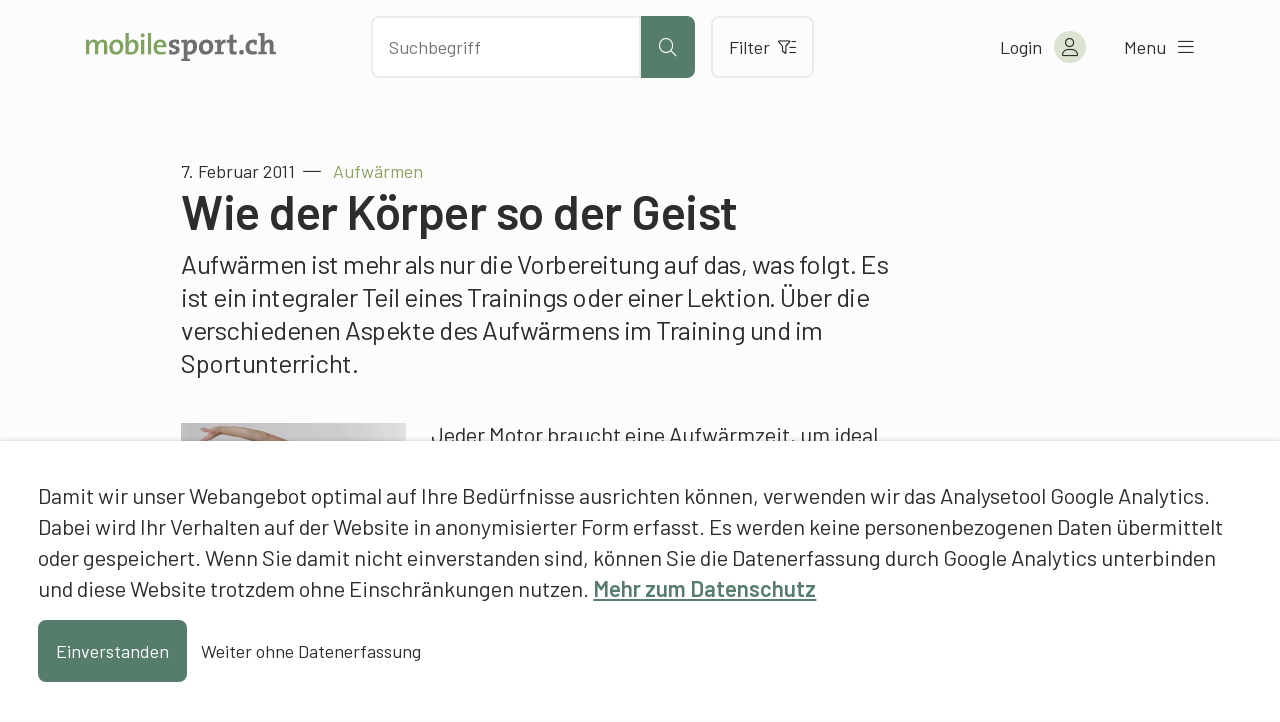

--- FILE ---
content_type: text/html; charset=UTF-8
request_url: https://www.mobilesport.ch/aktuell/aufwarmen-physische-psychisch-emotionale-und-soziale-aspekte-der-vorbereitung-im-sport/
body_size: 13839
content:
<!DOCTYPE html>
<html lang="de-DE">
<head>
  <meta charset="utf-8">
  <meta http-equiv="X-UA-Compatible" content="IE=edge">
  <meta name="viewport" content="width=device-width, initial-scale=1">
  <script type="text/javascript">
    var languageCode = 'de';
    var ajaxUrl = '/wp-admin/admin-ajax.php?action=';
  </script>
  <script type="application/ld+json">{
    "@context": "http:\/\/schema.org",
    "@type": "BlogPosting",
    "mainEntityOfPage": {
        "@type": "WebPage"
    },
    "headline": "Aufw\u00e4rmen: Wie der K\u00f6rper so der Geist",
    "datePublished": "2011-02-07T09:35:13+00:00",
    "dateModified": "2023-05-06T13:58:11+00:00",
    "author": {
        "@type": "Person",
        "name": "Francesco Di Potenza, mobilesport.ch"
    },
    "publisher": {
        "@type": "Organization",
        "name": "mobilesport.ch",
        "logo": "https:\/\/www.mobilesport.ch\/assets\/lbwp-cdn\/mobilesport\/files\/1660633215\/favicon-mobilesport_400x400.jpg"
    },
    "description": "Aufw\u00e4rmen ist mehr als nur die Vorbereitung auf das, was folgt. Es ist ein integraler Teil des Trainings oder der Lektion selbst. Nachfolgend werden die verschiedenen Aspekte des Aufw\u00e4rmens im Training und im Sportunterricht thematisiert.",
    "image": {
        "@type": "ImageObject",
        "url": "https:\/\/www.mobilesport.ch\/assets\/lbwp-cdn\/mobilesport\/files\/2011\/02\/27774-630x391.jpg",
        "height": 391,
        "width": 630
    }
}</script><meta name='robots' content='index, follow, max-image-preview:large, max-snippet:-1, max-video-preview:-1' />

	<!-- This site is optimized with the Yoast SEO plugin v26.7 - https://yoast.com/wordpress/plugins/seo/ -->
	<title>Aufwärmen: Wie der Körper so der Geist &#187; mobilesport.ch</title>
	<meta name="description" content="Aufwärmen ist mehr als nur die Vorbereitung auf das, was folgt. Es ist ein integraler Teil des Trainings oder der Lektion selbst. Nachfolgend werden die verschiedenen Aspekte des Aufwärmens im Training und im Sportunterricht thematisiert." />
	<link rel="canonical" href="https://www.mobilesport.ch/aktuell/aufwarmen-physische-psychisch-emotionale-und-soziale-aspekte-der-vorbereitung-im-sport/" />
	<meta property="og:locale" content="de_DE" />
	<meta property="og:locale:alternate" content="fr_FR" />
	<meta property="og:locale:alternate" content="it_IT" />
	<meta property="og:type" content="article" />
	<meta property="og:title" content="Aufwärmen: Wie der Körper so der Geist &#187; mobilesport.ch" />
	<meta property="og:description" content="Aufwärmen ist mehr als nur die Vorbereitung auf das, was folgt. Es ist ein integraler Teil des Trainings oder der Lektion selbst. Nachfolgend werden die verschiedenen Aspekte des Aufwärmens im Training und im Sportunterricht thematisiert." />
	<meta property="og:url" content="https://www.mobilesport.ch/aktuell/aufwarmen-physische-psychisch-emotionale-und-soziale-aspekte-der-vorbereitung-im-sport/" />
	<meta property="og:site_name" content="mobilesport.ch" />
	<meta property="article:publisher" content="https://www.facebook.com/mobilesport/" />
	<meta property="article:published_time" content="2011-02-07T09:35:13+00:00" />
	<meta property="article:modified_time" content="2023-05-06T13:58:11+00:00" />
	<meta property="og:image" content="https://assets01.sdd1.ch/assets/lbwp-cdn/mobilesport/files/2011/02/27774.jpg" />
	<meta property="og:image:width" content="2567" />
	<meta property="og:image:height" content="1594" />
	<meta property="og:image:type" content="image/jpeg" />
	<meta name="author" content="Francesco Di Potenza, mobilesport.ch" />
	<meta name="twitter:card" content="summary_large_image" />
	<meta name="twitter:creator" content="@mobilesport_ch" />
	<meta name="twitter:site" content="@mobilesport_ch" />
	<meta name="twitter:label1" content="Verfasst von" />
	<meta name="twitter:data1" content="Francesco Di Potenza, mobilesport.ch" />
	<meta name="twitter:label2" content="Geschätzte Lesezeit" />
	<meta name="twitter:data2" content="3 Minuten" />
	<!-- / Yoast SEO plugin. -->


<link rel="alternate" href="https://www.mobilesport.ch/aktuell/aufwarmen-physische-psychisch-emotionale-und-soziale-aspekte-der-vorbereitung-im-sport/" hreflang="de" />
<link rel="alternate" href="https://www.mobilesport.ch/aktuell/sechauffer-atteindre-une-temperature-de-39/" hreflang="fr" />
<link rel="alternate" href="https://www.mobilesport.ch/aktuell/riscaldamento-gli-aspetti-fisici-in-primo-piano/" hreflang="it" />
<link rel="alternate" title="oEmbed (JSON)" type="application/json+oembed" href="https://www.mobilesport.ch/wp-json/oembed/1.0/embed?url=https%3A%2F%2Fwww.mobilesport.ch%2Faktuell%2Faufwarmen-physische-psychisch-emotionale-und-soziale-aspekte-der-vorbereitung-im-sport%2F&#038;lang=de" />
<link rel="alternate" title="oEmbed (XML)" type="text/xml+oembed" href="https://www.mobilesport.ch/wp-json/oembed/1.0/embed?url=https%3A%2F%2Fwww.mobilesport.ch%2Faktuell%2Faufwarmen-physische-psychisch-emotionale-und-soziale-aspekte-der-vorbereitung-im-sport%2F&#038;format=xml&#038;lang=de" />
<link rel="preconnect" href="https://assets01.sdd1.ch" />
<style id='wp-img-auto-sizes-contain-inline-css' type='text/css'>
img:is([sizes=auto i],[sizes^="auto," i]){contain-intrinsic-size:3000px 1500px}
/*# sourceURL=wp-img-auto-sizes-contain-inline-css */
</style>
<link rel='stylesheet' href='https://assets01.sdd1.ch/wp-content/plugins/lbwp/resources/css/lbwp-frontend__489.css' type='text/css' media='all' />
<link rel='stylesheet' href='https://assets01.sdd1.ch/wp-content/plugins/lbwp/resources/libraries/fancybox/fancybox.min__26.css' type='text/css' media='all' />
<link rel='stylesheet' href='https://assets01.sdd1.ch/wp-content/plugins/lbwp/resources/libraries/dataTables/datatables.min__489.css' type='text/css' media='all' />
<link rel='stylesheet' href='https://assets01.sdd1.ch/wp-content/plugins/lbwp/resources/css/table-editor/frontend__489.css' type='text/css' media='all' />
<style id='global-styles-inline-css' type='text/css'>
:root{--wp--preset--aspect-ratio--square: 1;--wp--preset--aspect-ratio--4-3: 4/3;--wp--preset--aspect-ratio--3-4: 3/4;--wp--preset--aspect-ratio--3-2: 3/2;--wp--preset--aspect-ratio--2-3: 2/3;--wp--preset--aspect-ratio--16-9: 16/9;--wp--preset--aspect-ratio--9-16: 9/16;--wp--preset--color--black: #000000;--wp--preset--color--cyan-bluish-gray: #abb8c3;--wp--preset--color--white: #ffffff;--wp--preset--color--pale-pink: #f78da7;--wp--preset--color--vivid-red: #cf2e2e;--wp--preset--color--luminous-vivid-orange: #ff6900;--wp--preset--color--luminous-vivid-amber: #fcb900;--wp--preset--color--light-green-cyan: #7bdcb5;--wp--preset--color--vivid-green-cyan: #00d084;--wp--preset--color--pale-cyan-blue: #8ed1fc;--wp--preset--color--vivid-cyan-blue: #0693e3;--wp--preset--color--vivid-purple: #9b51e0;--wp--preset--gradient--vivid-cyan-blue-to-vivid-purple: linear-gradient(135deg,rgb(6,147,227) 0%,rgb(155,81,224) 100%);--wp--preset--gradient--light-green-cyan-to-vivid-green-cyan: linear-gradient(135deg,rgb(122,220,180) 0%,rgb(0,208,130) 100%);--wp--preset--gradient--luminous-vivid-amber-to-luminous-vivid-orange: linear-gradient(135deg,rgb(252,185,0) 0%,rgb(255,105,0) 100%);--wp--preset--gradient--luminous-vivid-orange-to-vivid-red: linear-gradient(135deg,rgb(255,105,0) 0%,rgb(207,46,46) 100%);--wp--preset--gradient--very-light-gray-to-cyan-bluish-gray: linear-gradient(135deg,rgb(238,238,238) 0%,rgb(169,184,195) 100%);--wp--preset--gradient--cool-to-warm-spectrum: linear-gradient(135deg,rgb(74,234,220) 0%,rgb(151,120,209) 20%,rgb(207,42,186) 40%,rgb(238,44,130) 60%,rgb(251,105,98) 80%,rgb(254,248,76) 100%);--wp--preset--gradient--blush-light-purple: linear-gradient(135deg,rgb(255,206,236) 0%,rgb(152,150,240) 100%);--wp--preset--gradient--blush-bordeaux: linear-gradient(135deg,rgb(254,205,165) 0%,rgb(254,45,45) 50%,rgb(107,0,62) 100%);--wp--preset--gradient--luminous-dusk: linear-gradient(135deg,rgb(255,203,112) 0%,rgb(199,81,192) 50%,rgb(65,88,208) 100%);--wp--preset--gradient--pale-ocean: linear-gradient(135deg,rgb(255,245,203) 0%,rgb(182,227,212) 50%,rgb(51,167,181) 100%);--wp--preset--gradient--electric-grass: linear-gradient(135deg,rgb(202,248,128) 0%,rgb(113,206,126) 100%);--wp--preset--gradient--midnight: linear-gradient(135deg,rgb(2,3,129) 0%,rgb(40,116,252) 100%);--wp--preset--font-size--small: 13px;--wp--preset--font-size--medium: 20px;--wp--preset--font-size--large: 36px;--wp--preset--font-size--x-large: 42px;--wp--preset--spacing--20: 0.44rem;--wp--preset--spacing--30: 0.67rem;--wp--preset--spacing--40: 1rem;--wp--preset--spacing--50: 1.5rem;--wp--preset--spacing--60: 2.25rem;--wp--preset--spacing--70: 3.38rem;--wp--preset--spacing--80: 5.06rem;--wp--preset--shadow--natural: 6px 6px 9px rgba(0, 0, 0, 0.2);--wp--preset--shadow--deep: 12px 12px 50px rgba(0, 0, 0, 0.4);--wp--preset--shadow--sharp: 6px 6px 0px rgba(0, 0, 0, 0.2);--wp--preset--shadow--outlined: 6px 6px 0px -3px rgb(255, 255, 255), 6px 6px rgb(0, 0, 0);--wp--preset--shadow--crisp: 6px 6px 0px rgb(0, 0, 0);}:where(body) { margin: 0; }.wp-site-blocks > .alignleft { float: left; margin-right: 2em; }.wp-site-blocks > .alignright { float: right; margin-left: 2em; }.wp-site-blocks > .aligncenter { justify-content: center; margin-left: auto; margin-right: auto; }:where(.is-layout-flex){gap: 0.5em;}:where(.is-layout-grid){gap: 0.5em;}.is-layout-flow > .alignleft{float: left;margin-inline-start: 0;margin-inline-end: 2em;}.is-layout-flow > .alignright{float: right;margin-inline-start: 2em;margin-inline-end: 0;}.is-layout-flow > .aligncenter{margin-left: auto !important;margin-right: auto !important;}.is-layout-constrained > .alignleft{float: left;margin-inline-start: 0;margin-inline-end: 2em;}.is-layout-constrained > .alignright{float: right;margin-inline-start: 2em;margin-inline-end: 0;}.is-layout-constrained > .aligncenter{margin-left: auto !important;margin-right: auto !important;}.is-layout-constrained > :where(:not(.alignleft):not(.alignright):not(.alignfull)){margin-left: auto !important;margin-right: auto !important;}body .is-layout-flex{display: flex;}.is-layout-flex{flex-wrap: wrap;align-items: center;}.is-layout-flex > :is(*, div){margin: 0;}body .is-layout-grid{display: grid;}.is-layout-grid > :is(*, div){margin: 0;}body{padding-top: 0px;padding-right: 0px;padding-bottom: 0px;padding-left: 0px;}a:where(:not(.wp-element-button)){text-decoration: underline;}:root :where(.wp-element-button, .wp-block-button__link){background-color: #32373c;border-width: 0;color: #fff;font-family: inherit;font-size: inherit;font-style: inherit;font-weight: inherit;letter-spacing: inherit;line-height: inherit;padding-top: calc(0.667em + 2px);padding-right: calc(1.333em + 2px);padding-bottom: calc(0.667em + 2px);padding-left: calc(1.333em + 2px);text-decoration: none;text-transform: inherit;}.has-black-color{color: var(--wp--preset--color--black) !important;}.has-cyan-bluish-gray-color{color: var(--wp--preset--color--cyan-bluish-gray) !important;}.has-white-color{color: var(--wp--preset--color--white) !important;}.has-pale-pink-color{color: var(--wp--preset--color--pale-pink) !important;}.has-vivid-red-color{color: var(--wp--preset--color--vivid-red) !important;}.has-luminous-vivid-orange-color{color: var(--wp--preset--color--luminous-vivid-orange) !important;}.has-luminous-vivid-amber-color{color: var(--wp--preset--color--luminous-vivid-amber) !important;}.has-light-green-cyan-color{color: var(--wp--preset--color--light-green-cyan) !important;}.has-vivid-green-cyan-color{color: var(--wp--preset--color--vivid-green-cyan) !important;}.has-pale-cyan-blue-color{color: var(--wp--preset--color--pale-cyan-blue) !important;}.has-vivid-cyan-blue-color{color: var(--wp--preset--color--vivid-cyan-blue) !important;}.has-vivid-purple-color{color: var(--wp--preset--color--vivid-purple) !important;}.has-black-background-color{background-color: var(--wp--preset--color--black) !important;}.has-cyan-bluish-gray-background-color{background-color: var(--wp--preset--color--cyan-bluish-gray) !important;}.has-white-background-color{background-color: var(--wp--preset--color--white) !important;}.has-pale-pink-background-color{background-color: var(--wp--preset--color--pale-pink) !important;}.has-vivid-red-background-color{background-color: var(--wp--preset--color--vivid-red) !important;}.has-luminous-vivid-orange-background-color{background-color: var(--wp--preset--color--luminous-vivid-orange) !important;}.has-luminous-vivid-amber-background-color{background-color: var(--wp--preset--color--luminous-vivid-amber) !important;}.has-light-green-cyan-background-color{background-color: var(--wp--preset--color--light-green-cyan) !important;}.has-vivid-green-cyan-background-color{background-color: var(--wp--preset--color--vivid-green-cyan) !important;}.has-pale-cyan-blue-background-color{background-color: var(--wp--preset--color--pale-cyan-blue) !important;}.has-vivid-cyan-blue-background-color{background-color: var(--wp--preset--color--vivid-cyan-blue) !important;}.has-vivid-purple-background-color{background-color: var(--wp--preset--color--vivid-purple) !important;}.has-black-border-color{border-color: var(--wp--preset--color--black) !important;}.has-cyan-bluish-gray-border-color{border-color: var(--wp--preset--color--cyan-bluish-gray) !important;}.has-white-border-color{border-color: var(--wp--preset--color--white) !important;}.has-pale-pink-border-color{border-color: var(--wp--preset--color--pale-pink) !important;}.has-vivid-red-border-color{border-color: var(--wp--preset--color--vivid-red) !important;}.has-luminous-vivid-orange-border-color{border-color: var(--wp--preset--color--luminous-vivid-orange) !important;}.has-luminous-vivid-amber-border-color{border-color: var(--wp--preset--color--luminous-vivid-amber) !important;}.has-light-green-cyan-border-color{border-color: var(--wp--preset--color--light-green-cyan) !important;}.has-vivid-green-cyan-border-color{border-color: var(--wp--preset--color--vivid-green-cyan) !important;}.has-pale-cyan-blue-border-color{border-color: var(--wp--preset--color--pale-cyan-blue) !important;}.has-vivid-cyan-blue-border-color{border-color: var(--wp--preset--color--vivid-cyan-blue) !important;}.has-vivid-purple-border-color{border-color: var(--wp--preset--color--vivid-purple) !important;}.has-vivid-cyan-blue-to-vivid-purple-gradient-background{background: var(--wp--preset--gradient--vivid-cyan-blue-to-vivid-purple) !important;}.has-light-green-cyan-to-vivid-green-cyan-gradient-background{background: var(--wp--preset--gradient--light-green-cyan-to-vivid-green-cyan) !important;}.has-luminous-vivid-amber-to-luminous-vivid-orange-gradient-background{background: var(--wp--preset--gradient--luminous-vivid-amber-to-luminous-vivid-orange) !important;}.has-luminous-vivid-orange-to-vivid-red-gradient-background{background: var(--wp--preset--gradient--luminous-vivid-orange-to-vivid-red) !important;}.has-very-light-gray-to-cyan-bluish-gray-gradient-background{background: var(--wp--preset--gradient--very-light-gray-to-cyan-bluish-gray) !important;}.has-cool-to-warm-spectrum-gradient-background{background: var(--wp--preset--gradient--cool-to-warm-spectrum) !important;}.has-blush-light-purple-gradient-background{background: var(--wp--preset--gradient--blush-light-purple) !important;}.has-blush-bordeaux-gradient-background{background: var(--wp--preset--gradient--blush-bordeaux) !important;}.has-luminous-dusk-gradient-background{background: var(--wp--preset--gradient--luminous-dusk) !important;}.has-pale-ocean-gradient-background{background: var(--wp--preset--gradient--pale-ocean) !important;}.has-electric-grass-gradient-background{background: var(--wp--preset--gradient--electric-grass) !important;}.has-midnight-gradient-background{background: var(--wp--preset--gradient--midnight) !important;}.has-small-font-size{font-size: var(--wp--preset--font-size--small) !important;}.has-medium-font-size{font-size: var(--wp--preset--font-size--medium) !important;}.has-large-font-size{font-size: var(--wp--preset--font-size--large) !important;}.has-x-large-font-size{font-size: var(--wp--preset--font-size--x-large) !important;}
:where(.wp-block-post-template.is-layout-flex){gap: 1.25em;}:where(.wp-block-post-template.is-layout-grid){gap: 1.25em;}
:where(.wp-block-term-template.is-layout-flex){gap: 1.25em;}:where(.wp-block-term-template.is-layout-grid){gap: 1.25em;}
:where(.wp-block-columns.is-layout-flex){gap: 2em;}:where(.wp-block-columns.is-layout-grid){gap: 2em;}
:root :where(.wp-block-pullquote){font-size: 1.5em;line-height: 1.6;}
/*# sourceURL=global-styles-inline-css */
</style>
<link rel='stylesheet' href='https://assets01.sdd1.ch/wp-content/themes/lbwp-standard-03/assets/styles/base__201.css' type='text/css' media='all' />
<link rel='stylesheet' href='https://assets01.sdd1.ch/wp-content/themes/mobilesport/assets/styles/child-theme__1087.css' type='text/css' media='all' />
<link rel='stylesheet' href='https://assets01.sdd1.ch/wp-content/themes/mobilesport/assets/styles/child-theme-late__1087.css' type='text/css' media='all' />
<link rel='stylesheet' href='https://assets01.sdd1.ch/wp-content/themes/mobilesport/assets/styles/filter__0.css' type='text/css' media='all' />
<link rel='stylesheet' href='https://assets01.sdd1.ch/wp-content/plugins/lbwp/resources/js/slick-carousel/1.6.x/slick.min__489.css' type='text/css' media='all' />
<script type="text/javascript" src="https://assets01.sdd1.ch/wp-includes/js/jquery/jquery.min__371.js" id="jquery-core-js"></script>
<script type="text/javascript" src="https://assets01.sdd1.ch/wp-includes/js/jquery/jquery-migrate.min__341.js" id="jquery-migrate-js"></script>
<script type="text/javascript" src="https://assets01.sdd1.ch/wp-content/plugins/lbwp/resources/js/focuspoint/jquery.focuspoint.min__489.js" id="lbwp-focuspoint-js"></script>
<script type="text/javascript" src="https://assets01.sdd1.ch/wp-content/plugins/lbwp/resources/js/lazysizes.min__10.js" id="lazysizes-js"></script>
<script type="text/javascript" src="https://assets01.sdd1.ch/wp-content/plugins/lbwp/resources/js/aboon/search__489.js" id="aboon-search-js"></script>
<link rel="https://api.w.org/" href="https://www.mobilesport.ch/wp-json/" /><link rel="alternate" title="JSON" type="application/json" href="https://www.mobilesport.ch/wp-json/wp/v2/posts/2777" /><link rel='shortlink' href='https://www.mobilesport.ch/?p=2777' />

      <script type="text/javascript">
        var lbwpGlobal = {"language":"de","version":"1087"}
      </script>
    
      <link rel="apple-touch-icon"  href="https://assets01.sdd1.ch/assets/lbwp-cdn/mobilesport/files/1660633215/favicon-mobilesport_400x400.jpg" />
      <link rel="icon" type="image/jpg" href="https://assets01.sdd1.ch/assets/lbwp-cdn/mobilesport/files/1660633215/favicon-mobilesport_400x400.jpg" />
      <link rel="shortcut icon" href="https://assets01.sdd1.ch/assets/lbwp-cdn/mobilesport/files/1660633215/favicon-mobilesport_400x400.jpg" />
      <link rel="shortcut icon" type="image/jpg" href="https://assets01.sdd1.ch/assets/lbwp-cdn/mobilesport/files/1660633215/favicon-mobilesport_400x400.jpg" />
      <meta name="msapplication-TileImage" content="https://assets01.sdd1.ch/assets/lbwp-cdn/mobilesport/files/1660633215/favicon-mobilesport_400x400.jpg" />
    
      <script type="text/javascript">
        var focusPointConfig = {"functionSelector":".lbwp-focuspoint","autoRegisterLibrary":true,"overrideWpGalleries":false,"overrideWpImageBlock":false,"overrideWpGalleryBlock":true,"gallerySettings":{"imageSize":"large","linkTo":false,"imageCrop":true,"columns":3,"printCaptions":false,"dataAttributes":[],"container":"\n        <div class=\"gallery gallery-focuspoint gallery-size-{imageSize} {classes}\">\n          {content}\n        <\/div>\n        {blockCaption}\n      ","element":"\n        <figure class=\"gallery-item\"{attr}>\n          {image}\n          <figcaption>{caption}<\/figcaption>\n        <\/figure>\n      "}};
        jQuery(function() {
          jQuery(focusPointConfig.functionSelector).focusPoint();
        });
        var lbwpReRunTrigger = 0;
        function lbwpReRunFocusPoint() {
          if (lbwpReRunTrigger > 0) clearTimeout(lbwpReRunTrigger);
          lbwpReRunTrigger = setTimeout(function() {
            jQuery(focusPointConfig.functionSelector).focusPoint();
          }, 50);
        }
        function lbwpFixCloneFocusPoint(event, slick) {
          var slider = jQuery(this);
          setTimeout(function() {
            var clones = slider.find(".slick-cloned");
            var items = slider.find(".slick-slide:not(.slick-cloned)").length;
            clones.each(function() {
              var clone = jQuery(this);
              var index = clone.data("slick-index");
              if (index < 0) {
                var originalIndex = (index === -1) ? (items-1) : (items-2);
              } else if (index > 0) {
                var originalIndex = (((index+1) - items) === 1) ? 0 : 1;
              }
              var original = slider.find("[data-slick-index=" + originalIndex  + "] img");
              clone.find("img").attr("style", original.attr("style"));
            });
          }, 350);
	      }
	      document.addEventListener("lazybeforeunveil", function(e){
          lbwpReRunFocusPoint();
        });
      </script>
    <style>
    :root{
      {font-vars}
      
    }
  </style>
      <link rel="alternate" type="text/xml" title="www.mobilesport.ch - RSS Feed" href="https://www.mobilesport.ch/de/feed/rss/" />
      <link rel="alternate" type="application/atom+xml" title="www.mobilesport.ch - Atom Feed" href="https://www.mobilesport.ch/de/feed/atom/" />
      <link rel="alternate" type="application/rss+xml" title="www.mobilesport.ch - RSS Feed" href="https://www.mobilesport.ch/de/feed/" />
    <meta name="msapplication-TileColor" content="#567D6C">
<meta name="theme-color" content="#567D6C">
<script>
        // Provide Opt Out function and actual opt out via documented window method
        var lbwpGaProperty = 'UA-11623512-8';
        var lbwpGtProperty = 'G-CQJ6HVTRJD';
        var lbwpTrackingDisabler = 'ga-disable-v9-' + lbwpGaProperty;
        var trackingActive = document.cookie.indexOf(lbwpTrackingDisabler) !== -1;
        var lbwpTrackingDisableMsg = trackingActive ? 
          'Die Aufzeichnung des Nutzungsverhaltens wurde aktiviert.' : 
          'Die Aufzeichnung des Nutzungsverhaltens wurde deaktiviert.';
        
        if(!trackingActive){
          document.cookie = lbwpTrackingDisabler + '=true; expires=Thu, 31 Dec 2099 23:59:59 UTC; path=/';
        }
        
        jQuery(function() {
          jQuery('.lbwp-tracking-opt-in a').click(function() {
            document.cookie = lbwpTrackingDisabler + '=' + 
              (trackingActive ? 'false' : 'true') + 
              '; expires=Thu, 31 Dec 2099 23:59:59 UTC; path=/';
            alert(lbwpTrackingDisableMsg);
          });
          
          jQuery('.lbwp-close-info-banner.optin').click(function() {
            document.cookie = lbwpTrackingDisabler + '=false; expires=Thu, 31 Dec 2099 23:59:59 UTC; path=/';
          });
        });
        
        if (document.cookie.indexOf(lbwpTrackingDisabler + '=true') == -1) {
          if (lbwpGtProperty.length > 0) {
            let gaScript = document.createElement('script');
            gaScript.src = 'https://www.googletagmanager.com/gtag/js?id=' + lbwpGtProperty;
            gaScript.setAttribute('async', 'true');
            document.getElementsByTagName('head')[0].appendChild(gaScript);

            window.dataLayer = window.dataLayer || [];
            function gtag(){dataLayer.push(arguments);}
            gtag('js', new Date());

            gtag('config', lbwpGtProperty);
          } else {
            (function(i,s,o,g,r,a,m){i['GoogleAnalyticsObject']=r;i[r]=i[r]||function(){
            (i[r].q=i[r].q||[]).push(arguments)},i[r].l=1*new Date();a=s.createElement(o),
            m=s.getElementsByTagName(o)[0];a.async=1;a.src=g;m.parentNode.insertBefore(a,m)
            })(window,document,'script','https://www.google-analytics.com/analytics.js','ga');
            ga('create', lbwpGaProperty, 'auto');
            ga('set', 'anonymizeIp', true);
            ga('send', 'pageview');
          }
        }
      </script>
    <meta name="thumbnail" content="https://assets01.sdd1.ch/assets/lbwp-cdn/mobilesport/files/2011/02/27774-225x139.jpg" />
</head>
<body class="wp-singular post-template-default single single-post postid-2777 single-format-standard wp-embed-responsive wp-theme-lbwp-standard-03 wp-child-theme-mobilesport custom-logged-out lang-de category- s03-global-banner-active s03-global-banner-bottom">
  <script>
    // If cookie custom-logged-in-user is set, change custom-logged-out class to custom-logged-in
    if (document.cookie.indexOf('custom-logged-in-user=') !== -1) {
      document.body.classList.add('custom-logged-in');
      document.body.classList.remove('custom-logged-out');
    }
  </script>
  <nav class="s03-a4a-skiplinks" aria-label="Sprunglinks">
    <ul>
      <li>
        <a href="#s03-a4a-content">
          Direkt zum Inhalt
        </a>
      </li>
    </ul>
  </nav>

<header class="mosp-header mosp-header__wrapper">
  <div class="mosp-header__inner">
    <div class="row">
      <div class="header__logo">
        <a href="https://www.mobilesport.ch/de" title="Zur Startseite" aria-label="Zur Startseite">
          <img data-prevent-lazyload="1" src="https://assets01.sdd1.ch/wp-content/themes/mobilesport/assets/img/logo-mobilesport.svg" alt="Logo mobilesport.ch">
        </a>
      </div>
      <div class="header__action">
        <div class="search-bar sc-search">
          <input id="mosp-site-search" type="text" name="search" data-url="https://www.mobilesport.ch/suchergebnisse/" aria-label="Nach Inhalten suchen" placeholder="Suchbegriff">
          <button class="mosp-btn mosp-btn__primary mosp-btn--icononly" type="submit" aria-label="Suche starten">
            <i aria-hidden="true" class="fal fa-search"></i>
          </button>
        </div>
        <a href="https://www.mobilesport.ch/filter/" class="mosp-btn mosp-btn__secondary mosp-btn--outline">
          Filter          <i class="fal fa-filter-list" aria-hidden="true"></i>
        </a>
        <div class="sc__suggestions"></div>
      </div>
      <ul class="header__menu">
        <li class="header-icons__mobile">
          <a class="header-icon__mobile header-icon__search" aria-label="Suche öffnen">
            <i aria-hidden="true" class="fal fa-search"></i>
          </a>

          <a class="header-icon header-icon__mobile header-icon__filter" href="https://www.mobilesport.ch/filter/" aria-label="Zum Filter">
            <i aria-hidden="true" class="fal fa-filter-list"></i>
          </a>
        </li>

        <li class="header-account">
<!--          <a href="--><!--" class="mosp-account mosp-account__link mosp-logged-in">-->
          <button class="mosp-account mosp-account__link mosp-logged-in">
            <span>Mein &laquo;mobilesport.ch&raquo;</span>
            <i class="fal fa-user" aria-hidden="true"></i>
          </button>
          <button class="mosp-account mosp-account__link login-link mosp-logged-out">
            <span>Login</span>
            <i class="fal fa-user" aria-hidden="true"></i>
          </button>


          <div class="mosp-nav mosp-nav__account">
            <nav>
              <ul>
                <li>
                  <a href="https://www.mobilesport.ch/dashboard/">Mein Dashboard</a>
                </li>
                <li>
                  <a href="https://www.mobilesport.ch/favorites-de/">Merklisten</a>
                </li>
                <li>
                  <a href="https://www.mobilesport.ch/lektionsplaner/">Lektionsplanungen</a>
                </li>
                <li class="mosp-nav--margin-top">
                  <a href="?logout">
                    Logout                    <i class="fal fa-sign-out" aria-hidden="true"></i>
                  </a>
                </li>
              </ul>
            </nav>
          </div>

        </li>

        <li>
          <button class="mosp-nav__toggler">
            <span>Menu</span> <i class="fal fa-bars" aria-hidden="true"></i>
          </button>
        </li>

      </ul>
    </div>


    <div class="mosp-nav mosp-nav__main">
      <!--  TODO: Can we add ARIA-LABELS here?  -->
      <nav id="mosp-primary-navigation" class="mosp-nav__primary"><ul id="menu-haupt-navigation-de" class="menu"><li id="menu-item-61677" class="menu-item menu-item-type-post_type menu-item-object-page menu-item-61677"><a href="https://www.mobilesport.ch/sportarten/">Sportarten A-Z</a></li>
<li id="menu-item-292951" class="menu-item menu-item-type-post_type menu-item-object-page menu-item-292951"><a href="https://www.mobilesport.ch/themen/">Themen A–Z</a></li>
<li id="menu-item-61678" class="menu-item menu-item-type-custom menu-item-object-custom menu-item-61678"><a href="/monatsthemen/">Dossiers</a></li>
<li id="menu-item-292954" class="menu-item menu-item-type-post_type menu-item-object-page menu-item-292954"><a href="https://www.mobilesport.ch/filter/">Inhalte filtern</a></li>
<li id="menu-item-61675" class="menu-item menu-item-type-post_type menu-item-object-page menu-item-61675"><a href="https://www.mobilesport.ch/lehrpersonen/">Lehrpersonen</a></li>
<li id="menu-item-61674" class="menu-item menu-item-type-post_type menu-item-object-page menu-item-61674"><a href="https://www.mobilesport.ch/trainer/">Trainer</a></li>
<li id="menu-item-292960" class="register-link mosp-logged-out menu-item menu-item-type-custom menu-item-object-custom menu-item-292960"><a href="#register">Registrieren</a></li>
<li id="menu-item-61673" class="icon-home menu-item menu-item-type-post_type menu-item-object-page menu-item-home menu-item-61673"><a href="https://www.mobilesport.ch/de/">Home</a></li>
</ul></nav>
            <ul class="language-switcher">
                  <li class="current-lang">
            <a lang="de" hreflang="de" href="https://www.mobilesport.ch/aktuell/aufwarmen-physische-psychisch-emotionale-und-soziale-aspekte-der-vorbereitung-im-sport/">de</a>
          </li>
                  <li class="">
            <a lang="fr" hreflang="fr" href="https://www.mobilesport.ch/aktuell/sechauffer-atteindre-une-temperature-de-39/">fr</a>
          </li>
                  <li class="">
            <a lang="it" hreflang="it" href="https://www.mobilesport.ch/aktuell/riscaldamento-gli-aspetti-fisici-in-primo-piano/">it</a>
          </li>
              </ul>

    </div>
  </div>

</header>  <main id="s03-a4a-content" class="post-2777 post type-post status-publish format-standard has-post-thumbnail hentry category-berichte td-einstieg td-sicherheit td-trainingslehre td-warm-up td-aufwarmen ast-11-15-jahrig ast-16-20-jahrig ast-21-65-jahrig ast-66-80-jahrig ast-50 sst-vorschulekindergarten sst-primarstufe sst-sekundarstufe-i sst-sekundarstufe-ii-berufsschule sst-sekundarstufe-ii-gymnasium nst-anfaenger nst-fortgeschrittene nst-konner lst-f1 lst-f2 lst-f3 hf-training">
    <header class="mt-default">
            <div class="s03-default-grid">
        <div class="grid-container">
          <div class="grid-row">
            <div class="grid-column">
                              <time datetime="2011-02-07 10:35:13">7. Februar 2011</time>
                                                            <span class="article-pre-title">Aufwärmen</span>
                <h1>Wie der Körper so der Geist</h1>
                          </div>
          </div>
        </div>
      </div>
    </header>

    <div class="block-editor-wrapper">
      <section class="wp-block-wrapper classic s03-default-grid">
<div class="grid-container">
<div class="grid-row">
<div class="grid-column">
<h5>Aufwärmen ist mehr als nur die Vorbereitung auf das, was folgt. Es ist ein integraler Teil eines Trainings oder einer Lektion. Über die verschiedenen Aspekte des Aufwärmens im Training und im Sportunterricht.</h5>
<div id="attachment_7188" style="width: 235px" class="wp-caption alignleft"><a href="https://assets01.sdd1.ch/assets/lbwp-cdn/mobilesport/files/2011/02/27771.jpg"><img decoding="async" aria-describedby="caption-attachment-7188" class="size-thumbnail wp-image-7188  " title="Aufwärmen: Wie der Körper so der Geist" src="https://assets01.sdd1.ch/assets/lbwp-cdn/mobilesport/files/2011/02/27771-225x139.jpg" alt="Aufwärmen: Wie der Körper so der Geist" width="225" height="139" data-srcset="https://assets01.sdd1.ch/assets/lbwp-cdn/mobilesport/files/2011/02/27771-225x139.jpg 225w, https://assets01.sdd1.ch/assets/lbwp-cdn/mobilesport/files/2011/02/27771-315x195.jpg 315w, https://assets01.sdd1.ch/assets/lbwp-cdn/mobilesport/files/2011/02/27771-630x391.jpg 630w" data-sizes="(max-width: 225px) 100vw, 225px"></a><p id="caption-attachment-7188" class="wp-caption-text">Aufwärmübungen dienen zur Vorbereitung und Aktivierung des Bewegungsapparates.</p></div>
<p>Jeder Motor braucht eine Aufwärmzeit, um ideal laufen zu können – auch der menschliche Körper. Aufgewärmte Muskeln sind dehn- und belastbarer und somit weniger verletzungsanfällig als «kalte Muskeln».</p>
<p>Vor koordinativ anspruchsvollen Tätigkeiten (z. B. alle Spiele) aber auch vor extremen Bewegungsmustern (Würfe) oder intensiven Belastungen (Sprünge) ist ein gutes Aufwärmen besonders notwendig.</p>
<p>Zu Beginn eines Trainings oder einer Lektion steht also immer das (spielerische) Einlaufen. Wichtig: Niemand startet seinen Motor von 0 auf 100 in drei Sekunden. Auch die Drehzahl des menschlichen Körpers (Intensität) muss kontinuierlich erhöht werden.</p>
<h2>Allgemeines und spezifisches Aufwärmen</h2>
<p>Das Aufwärmen wird in ein allgemeines und spezifisches Aufwärmen unterteilt. Ersteres beinhaltet grundlegende und sportartübergreifende Vorbereitungsübungen, die den ganzen Körper mit einbeziehen.</p>
<p>Das spezielle Aufwärmen folgt im Anschluss an das Allgemeine und bereitet die Sporttreibenden disziplinenspezifisch vor. Einzelne Muskelgruppen und Gelenke werden dabei speziell angesprochen oder sportartspezifische Formen (Technik/Taktik) bzw. Bewegungsmuster eingeübt. Das spezifische Aufwärmen kommt hauptsächlich im Vereinstraining vor.</p>
<h2>Spannen und kräftigen</h2>
<p>Bestimmte Aufwärmformen ähneln den Übungen von Konditions- oder Krafttrainings, dienen jedoch zur Vorbereitung und Aktivierung des Bewegungsapparates. Übungen, die Körperspannung und Kraft erfordern, erhöhen den Tonus im Muskel – ein Zustand, der in vielen Sportarten wichtig ist. Zudem schützen Spannungs- und Kräftigungsübungen – regelmässig ausgeführt – vor Rücken- und Gelenkbeschwerden. Die Übungen sollen mit relativ grossem Krafteinsatz und geringer Wiederholungszahl ausgeführt werden.</p>
<h2>Muskeln dehnen, Gelenke mobilisieren</h2>
<p>Beweglichkeit ist die Fähigkeit, Bewegungen willkürlich mit der optimalen Schwingungsweite der Gelenke auszuführen. Das Warmlaufen verbessert bereits die Dehnbarkeit und Elastizität des Muskel- und Bindegewebes und versorgt die Gelenke mit der nötigen Schmierflüssigkeit. Dennoch ist eine gezielte Zweckgymnastik zur Mobilisierung der Gelenke notwendig, um böse Überraschungen wie Zerrungen und Abnützungsschäden des Knorpels zu verhindern. Beim Eindehnen ist auf eine zweckmässige Ausführung zu achten: Wenn möglich immer dynamische Formen wählen und in Bewegung bleiben.</p>
<h2>Propriozeptoren</h2>
<p>Die Sensoren in Muskeln, Sehnen und Gelenken – messen laufend die Länge der Muskeln, den Spannungszustand der Sehnen und die Winkelstellung der Gelenke. Sie sind entscheidend daran beteiligt, Verletzungen zu verhindern, so zum Beispiel beim typischen Umknicken des Sprunggelenkes. Gut funktionierende Propriozeptoren erkennen die Gefahr des Umknickens rechtzeitig. Ein Reflex spannt jene Muskulatur sofort an, die das Gelenk stabilisiert und verhindert dadurch eine Verletzung.</p>
<p>Die Steuerung dieser Muskeln können wir nicht willentlich übernehmen, sie erfolgt «automatisch». Diese automatische Steuerung kann mit propriozeptiven Übungen aber trainiert werden. Dadurch verbessert sich das Zusammenspiel der Muskeln (intra-/intermuskuläre Koordination) und damit das Körpergefühl. Deshalb ist es sinnvoll senso-motorische Übungen in die Aufwärmphase aufzunehmen. Durch eine zusätzliche Bewegungsaufgabe kann die Ausführung der propriozeptiven Übungen erschwert (z. B. Jonglieren) bzw. sportartspezifisch (Passen mit Ball) ausgeführt werden.</p>
</div></div>
</div>
</section>
    </div>

    <aside class="content-metainfo s03-default-grid s03-mt-12">
      <div class="grid-container">
        <div class="grid-row">
          <div class="grid-column">

                          <div class="more-info printhide">
                <h3>Mehr zum Thema</h3>
                <ul class="more-list">
                                      <li><a href="https://www.ingold-biwa.ch/dech/themenschwerpunkte-ingoldverlag/bewegung-sport/training-fundiert-erklaert/"  target="_blank"><span>Hegner, J. (2006). Training fundiert erklärt – Handbuch der Trainingslehre. Herzogenbuchsee: Ingold Verlag/ BASPO.</span><i aria-hidden="true" class="fal fa-long-arrow-right"></i></a></li>                                      <li><a href="/?p=2761" ><span>Hintergrund: Gut begonnen ist halb gewonnen</span><i aria-hidden="true" class="fal fa-long-arrow-right"></i></a></li>                                      <li><a href="/?p=5212" ><span>Hintergrund: Von der Psyche zu sozialen Aspekten</span><i aria-hidden="true" class="fal fa-long-arrow-right"></i></a></li>                                  </ul>
              </div>

              
          </div>
        </div>
      </div>
    </aside>
  </main>
  
<footer class="mosp-footer mosp-footer__wrapper">
  <div class="mosp-footer__inner container">
    <div class="row mosp-footer__upper">
      <div class="mosp-footer__logo">
        <a href="https://www.baspo.admin.ch/" target="_blank">
          <img data-prevent-lazyload="1" src="https://assets01.sdd1.ch/wp-content/themes/mobilesport/assets/img/logo-baspo-de.png" alt="Logo Bundesamt für Sport BASPO">        </a>

      </div>

      <div class="s03-widget"><h4>Was ist mobilesport.ch?</h4>			<div class="textwidget"><p data-pm-slice="1 1 []">mobilesport.ch ist die praxisorientierte Plattform für Sportunterricht und Training. <a href="/?p=5763">Mehr erfahren</a></p>
</div>
		</div><div class="s03-widget"><div class="menu-footer-de-container"><ul id="menu-footer-de" class="menu"><li id="menu-item-61680" class="menu-item menu-item-type-post_type menu-item-object-page menu-item-61680"><a href="https://www.mobilesport.ch/uber-uns/">Über uns</a></li>
<li id="menu-item-61679" class="menu-item menu-item-type-post_type menu-item-object-page menu-item-61679"><a href="https://www.mobilesport.ch/kontakt/">Kontakt</a></li>
<li id="menu-item-292990" class="register-link mosp-logged-out menu-item menu-item-type-custom menu-item-object-custom menu-item-292990"><a href="#register">Registrieren</a></li>
<li id="menu-item-61681" class="menu-item menu-item-type-post_type menu-item-object-page menu-item-61681"><a href="https://www.mobilesport.ch/impressum/">Impressum</a></li>
<li id="menu-item-61682" class="menu-item menu-item-type-post_type menu-item-object-page menu-item-privacy-policy menu-item-61682"><a rel="privacy-policy" href="https://www.mobilesport.ch/rechtliches/">Rechtliches und Datenschutz</a></li>
<li id="menu-item-450197" class="menu-item menu-item-type-custom menu-item-object-custom menu-item-450197"><a href="https://www.baspo.admin.ch/de/social-media-netiquette-baspo">Social Media Netiquette</a></li>
</ul></div></div>
      <div class="mosp-footer__social">
        <ul>
          <li>
            <a href="https://www.facebook.com/mobilesport" target="_blank">
              <i class="fab fa-fw fa-facebook" aria-hidden="true"></i>
              Facebook
            </a>
          </li>
          <li>
            <a href="https://www.youtube.com/user/mobilesport/featured" target="_blank">
              <i class="fab fa-fw fa-youtube" aria-hidden="true"></i>
              YouTube
            </a>
          </li>
          <li>
            <a href="https://www.mobilesport.ch/newsletter-de/">
              <i class="fal fa-fw fa-envelope" aria-hidden="true"></i>
              Newsletter            </a>
          </li>
        </ul>
      </div>

      <div class="mosp-footer__language">
          <label class="sr-only" for="mosp-languages">Sprache wählen</label>
          <select name="Mobilesport-Languages" id="mosp-languages">
            <option value="https://www.mobilesport.ch/aktuell/aufwarmen-physische-psychisch-emotionale-und-soziale-aspekte-der-vorbereitung-im-sport/"lang="de" class="current-lang" selected>de</option><option value="https://www.mobilesport.ch/aktuell/sechauffer-atteindre-une-temperature-de-39/"lang="fr">fr</option><option value="https://www.mobilesport.ch/aktuell/riscaldamento-gli-aspetti-fisici-in-primo-piano/"lang="it">it</option>          </select>
      </div>

    </div>

    <div class="row mosp-footer__partner">
        <div class="mosp-footer__partner-inner">
          <ul class="partners">
            <li>
              <strong>Partner</strong>
            </li>
            <li class="partner-js">
              <a href="https://www.jugendundsport.ch/" target="_blank">
                <img data-lazyload="1" data-src="https://assets01.sdd1.ch/wp-content/themes/mobilesport/assets/img/partner/logo-js.png">
              </a>
            </li>
            <li class="partner-swiss-olympic">
              <a href="https://www.swissolympic.ch/" target="_blank">
                <img data-lazyload="1" data-src="https://assets01.sdd1.ch/wp-content/themes/mobilesport/assets/img/partner/logo-swiss-olympic.svg">
              </a>
            </li>
            <li class="partner-bfu">
              <a href="https://www.bfu.ch/" target="_blank">
                <img data-lazyload="1" data-src="https://assets01.sdd1.ch/wp-content/themes/mobilesport/assets/img/partner/logo-bfu.svg">
              </a>
            </li>
            <li class="partner-svss">
              <a href="https://www.svss.ch/" target="_blank">
                <img data-lazyload="1" data-src="https://assets01.sdd1.ch/wp-content/themes/mobilesport/assets/img/partner/logo-svss.svg">
              </a>
            </li>
          </ul>

          <ul class="content-partners">
            <li>
              <strong>Contentpartner</strong>
            </li>
            <li class="partner-ehsm">
              <a href="https://www.ehsm.admin.ch/" target="_blank">
                Eidgenössische Hochschule für Sport Magglingen EHSM              </a>
            </li>
            <li class="partner-swiss-olympic">
              <a href="https://www.ehsm.admin.ch/de/trainerbildung-schweiz" target="_blank">
                Trainerbildung Schweiz              </a>
            </li>
          </ul>
        </div>
      </div>

  </div>

</footer>

<script type="speculationrules">
{"prefetch":[{"source":"document","where":{"and":[{"href_matches":"/*"},{"not":{"href_matches":["/wp-*.php","/wp-admin/*","/assets/lbwp-cdn/mobilesport/files/*","/wp-content/*","/wp-content/plugins/*","/wp-content/themes/mobilesport/*","/wp-content/themes/lbwp-standard-03/*","/*\\?(.+)"]}},{"not":{"selector_matches":"a[rel~=\"nofollow\"]"}},{"not":{"selector_matches":".no-prefetch, .no-prefetch a"}}]},"eagerness":"conservative"}]}
</script>

      <script type="text/javascript">
        var FancyBoxConfig = {"margin":10,"padding":10,"grouping":"automatic","ifGalleryRegisterAutoImages":true,"alwaysAddGalleryItemClasses":true,"shortcodeForceFileLinks":false,"shortcodeForceImageSize":"","automaticImagesAsGroup":true,"swipeOnlyActive":false,"swipeOnlyAddHandles":false,"swipeOnlyDetermination":"width","swipeOnlyBreakpointWidth":0,"swipeOnlyUseFancybox":false,"calcFixHeight":false,"calcModeHandlesVerticalPosition":"none","showNumberOfImages":true,"textNumberOfImages":"{index} \/ {total}","effectOpen":"fade","effectClose":"fade","effectNext":"elastic","effectPrev":"elastic","maxHeight":800};
      </script>
    
      <script type="text/javascript">
        var lbwpResponsiveIframeConfig = {"selectors":"iframe[src*=\"\/\/www.youtube.com\/\"], iframe[src*=\"\/\/www.youtube-nocookie.com\/\"], iframe[src*=\"\/\/player.vimeo.com\/\"], iframe.fix-ratio","containerClasses":"lbwp-iframe-container ratio-16x9","containerTag":"div","wrapperClasses":"","wrapperTag":""};
      </script>
    <script>let s03svgIcons = {"angle-left-paging":"<i class=\"fa-light fa-angle-left angle-left-paging\"><\/i>","angle-left-mobile-nav":"","angle-right-paging":"<i class=\"fa-light fa-angle-right angle-right-paging\"><\/i>","angle-right-mobile-nav":"","angle-down-accordion-block":"<i class=\"fa-light fa-angle-down angle-down-accordion-block\"><\/i>","angle-down-table-of-content-block":"<i class=\"fa-light fa-angle-down angle-down-table-of-content-block\"><\/i>","arrow-down-event":"<i class=\"fa-light fa-arrow-down arrow-down-event\"><\/i>","arrow-down-wide-short-filter":"<i class=\"fa-light fa-arrow-down-wide-short icon-sort arrow-down-wide-short-filter\"><\/i>","border-all-post-nav":"<i class=\"fa-light fa-border-all border-all-post-nav\"><\/i>","bullet-point-level-1-table-of-content-block":"<i class=\"fa-light fa-minus bullet-point-level-1-table-of-content-block\"><\/i>","bullet-point-level-2-table-of-content-block":"<i class=\"fa-light fa-minus bullet-point-level-2-table-of-content-block\"><\/i>","bullet-point-level-3-table-of-content-block":"<i class=\"fa-light fa-minus bullet-point-level-3-table-of-content-block\"><\/i>","bullet-point-level-4-table-of-content-block":"<i class=\"fa-light fa-minus bullet-point-level-4-table-of-content-block\"><\/i>","calendar-alt-post-in-loop":"<i class=\"fa-light fa-calendar-days calendar-alt-post-in-loop\"><\/i>","calendar-alt-single":"<i class=\"fa-light fa-calendar-days calendar-alt-single\"><\/i>","caret-down-filter":"<i class=\"fa-light caret-down caret-down-filter\"><\/i>","cart-meta-icons":"<i class=\"fa-light fa-cart-shopping cart-meta-icons\"><\/i>","cart-filter":"<i class=\"fa-light fa-cart-plus cart-filter\"><\/i>","cart-plus-watchlist":"<i class=\"fa-light fa-cart-plus cart-plus-watchlist\"><\/i>","check-feature-box":"<i class=\"fa-light fa-check check-feature-box\"><\/i>","chevron-left-filter":"<i class=\"fa-light fa-chevron-left chevron-left-filter\"><\/i>","chevron-right-filter":"<i class=\"fa-light fa-chevron-right chevron-right-filter\"><\/i>","circle-minus-watchlist":"<i class=\"fa-light fa-circle-minus circle-minus-watchlist\"><\/i>","close-aboon-search-autocomplete":"<i aria-hidden=\"true\" class=\"fa-light fa-xmark close-aboon-search-autocomplete\"><\/i>","close-filter":"<i aria-hidden=\"true\" class=\"fa-light fa-xmark close-filter\"><\/i>","close-global-banner":"<i aria-hidden=\"true\" class=\"fa-light fa-xmark close-global-banner\"><\/i>","close-offer-request":"<i aria-hidden=\"true\" class=\"fa-light fa-xmark close-offer-request\"><\/i>","close-nav-mobile-top":"<i class=\"fa-light fa-xmark fa-fw close-nav-mobile-top\"><\/i>","close-search-overlay":"<i aria-hidden=\"true\" class=\"fa-light fa-xmark fa-fw close-search-overlay\"><\/i>","close-watchlist":"<i class=\"fa-light fa-xmark close-watchlist\"><\/i>","edit-pen-watchlist":"<i class=\"fa-light fa-pen\"><\/i>","folder-open-post-in-loop":"<i class=\"fa-light fa-folder-open folder-open-post-in-loop\"><\/i>","folder-open-single":"<i class=\"fa-light fa-folder-open folder-open-single\"><\/i>","heart-watchlist":"<i class=\"fa-light fa-heart heart-watchlist\"><\/i>","list-filter":"<i class=\"fa-light fa-filter-list icon-filter list-filter\"><\/i>","long-arrow-right-button-block":"<i class=\"fa-light fa-arrow-right-long long-arrow-right-button-block\"><\/i>","long-arrow-right-content-listing-indicator":"<i class=\"fa-light fa-arrow-right-long long-arrow-right-content-listing-indicator\"><\/i>","long-arrow-right-hero-teaser-block":"<i class=\"fa-light fa-arrow-right-long long-arrow-right-hero-teaser-block\"><\/i>","long-arrow-right-post-nav":"<i class=\"fa-light fa-arrow-right-long long-arrow-right-post-nav\"><\/i>","long-arrow-left-post-nav":"<i class=\"fa-light fa-arrow-left-long long-arrow-left-post-nav\"><\/i>","menu-meta-icons":"<i class=\"fa-light fa-bars fa-fw menu-meta-icons\"><\/i>","plus-feature-box":"<i class=\"fa-light fa-plus plus-feature-box\"><\/i>","reset-filter":"<i class=\"fa-light fa-rotate-left reset-filter\"><\/i>","search-icon-search-overlay":"<i class=\"fa-light fa-magnifying-glass search-icon-search-overlay\"><\/i>","search-icon-meta-icons":"<i class=\"fa-light fa-magnifying-glass search-icon-meta-icons\"><\/i>","social-icon-email-square":"<i class=\"fa-light fa-square-envelope social-icon-email-square\"><\/i>","social-icon-xing":"<i class=\"fa-brands fa-xing fa-fw social-icon-xing\"><\/i>","social-icon-xing-square":"<i class=\"fa-brands fa-square-xing social-icon-xing-square\"><\/i>","social-icon-linkedin":"<i class=\"fa-brands fa-linkedin fa-fw social-icon-linkedin\"><\/i>","social-icon-linkedin-square":"<i class=\"fa-brands fa-linkedin social-icon-linkedin-square\"><\/i>","social-icon-twitter":"<i class=\"fa-brands fa-x-twitter fa-fw social-icon-twitter\"><\/i>","social-icon-twitter-square":"<i class=\"fa-brands fa-square-x-twitter social-icon-twitter-square\"><\/i>","social-icon-xcom":"<i class=\"fa-brands fa-x-twitter fa-fw social-icon-xcom\"><\/i>","social-icon-xcom-square":"<i class=\"fa-brands fa-square-x-twitter social-icon-xcom-square\"><\/i>","social-icon-facebook":"<i class=\"fa-brands fa-facebook fa-fw social-icon-facebook\"><\/i>","social-icon-facebook-square":"<i class=\"fa-brands fa-square-facebook social-icon-facebook-square\"><\/i>","social-icon-instagram":"<i class=\"fa-brands fa-instagram fa-fw social-icon-instagram\"><\/i>","social-icon-print-square":"<i class=\"fa-light fa-print social-icon-print-square\"><\/i>","social-icon-pinterest-square":"<i class=\"fa-brands fa-square-pinterest social-icon-pinterest-square\"><\/i>","social-icon-whatsapp-square":"<i class=\"fa-brands fa-square-whatsapp social-icon-whatsapp-square\"><\/i>","social-icon-custom":"<i class=\"fa-light fa-globe fa-fw social-icon-custom\"><\/i>","social-icon-share":"<i class=\"fa-light fa-share-nodes\"><\/i>","tag-single":"<i class=\"fa-light fa-tag tag-single\"><\/i>","trash-watchlist":"<i class=\"fa-light fa-trash\"><\/i>","user-single":"<i class=\"fa-light fa-user user-single\"><\/i>","user-meta-icons":"<i class=\"fa-light fa-user user-meta-icons\"><\/i>"}</script><div class="mosp-bottom-bar mosp-bottom-bar__wrapper mosp-bottom-bar--guest" style="display:none" data-postid="2777"></div>
      <script type="text/javascript">
        lbwpInfoBannerConfig = {"isActive":true,"optout":1,"showFrom":1768228872,"showUntil":1769956872,"cookieId":"lbwpInfoBanner_v9"};
      </script>
      <div class="lbwp-info-banner" style="display:none;">
        <div class="info-banner-content">
          <p>Damit wir unser Webangebot optimal auf Ihre Bedürfnisse ausrichten können, verwenden wir das Analysetool Google Analytics. Dabei wird Ihr Verhalten auf der Website in anonymisierter Form erfasst. Es werden keine personenbezogenen Daten übermittelt oder gespeichert. Wenn Sie damit nicht einverstanden sind, können Sie die Datenerfassung durch Google Analytics unterbinden und diese Website trotzdem ohne Einschränkungen nutzen. <a href="/?p=196">Mehr zum Datenschutz</a></p>

        </div>
        <a href="#" class="lbwp-close-info-banner optin">
          <span>Einverstanden</span>
        </a>
        
        <a href="#" class="lbwp-close-info-banner optout">
          <span>Weiter ohne Datenerfassung</span>
        </a>
      </div>
    
      <script type="text/javascript">
        jQuery(function() {
          // Switch sources immediately for images that should skip 
          jQuery(".disable-lazy-loading img[data-lazyload=1]").each(function() {
            var img = jQuery(this);
            img
              .attr("src", img.data("src"))
              .attr("srcset", img.data("srcset"))
              .attr("sizes", img.data("sizes"))
              .removeAttr("data-lazyload");
          });
          // Set actual lazy load class for every image left
          jQuery("[data-lazyload=1]").addClass("lazyload").removeAttr("data-lazyload");
        });
      </script>
    <script type="text/javascript" src="https://assets01.sdd1.ch/wp-content/plugins/lbwp/resources/libraries/fancybox/fancybox__26.js" id="lbwp-fancybox-js"></script>
<script type="text/javascript" src="https://assets01.sdd1.ch/wp-content/plugins/lbwp/resources/libraries/fancybox/lbwp-fancybox__26.js" id="lbwp-auto-fancybox-js"></script>
<script type="text/javascript" src="https://assets01.sdd1.ch/wp-content/plugins/lbwp/resources/js/lbwp-responsive-iframes__489.js" id="lbwp-responsive-iframes-js"></script>
<script type="text/javascript" id="pll_cookie_script-js-after">
/* <![CDATA[ */
(function() {
				var expirationDate = new Date();
				expirationDate.setTime( expirationDate.getTime() + 31536000 * 1000 );
				document.cookie = "pll_language=de; expires=" + expirationDate.toUTCString() + "; path=/; secure; SameSite=Lax";
			}());

//# sourceURL=pll_cookie_script-js-after
/* ]]> */
</script>
<script type="text/javascript" src="https://assets01.sdd1.ch/wp-content/plugins/lbwp/resources/js/bootstrap/4.4.1/bootstrap.min__201.js" id="bootstrap-js"></script>
<script type="text/javascript" src="https://assets01.sdd1.ch/wp-content/themes/lbwp-standard-03/assets/scripts/s03-theme__201.js" id="s03-theme-js-js"></script>
<script type="text/javascript" src="https://assets01.sdd1.ch/wp-includes/js/jquery/ui/core.min__1133.js" id="jquery-ui-core-js"></script>
<script type="text/javascript" src="https://assets01.sdd1.ch/wp-includes/js/jquery/ui/menu.min__1133.js" id="jquery-ui-menu-js"></script>
<script type="text/javascript" src="https://assets01.sdd1.ch/wp-includes/js/dist/dom-ready.min__0.js" id="wp-dom-ready-js"></script>
<script type="text/javascript" src="https://assets01.sdd1.ch/wp-includes/js/dist/hooks.min__0.js" id="wp-hooks-js"></script>
<script type="text/javascript" src="https://assets01.sdd1.ch/wp-includes/js/dist/i18n.min__0.js" id="wp-i18n-js"></script>
<script type="text/javascript" id="wp-i18n-js-after">
/* <![CDATA[ */
wp.i18n.setLocaleData( { 'text direction\u0004ltr': [ 'ltr' ] } );
wp.i18n.setLocaleData( { 'text direction\u0004ltr': [ 'ltr' ] } );
//# sourceURL=wp-i18n-js-after
/* ]]> */
</script>
<script type="text/javascript" id="wp-a11y-js-translations">
/* <![CDATA[ */
( function( domain, translations ) {
	var localeData = translations.locale_data[ domain ] || translations.locale_data.messages;
	localeData[""].domain = domain;
	wp.i18n.setLocaleData( localeData, domain );
} )( "default", {"translation-revision-date":"2026-01-15 01:08:34+0000","generator":"GlotPress\/4.0.3","domain":"messages","locale_data":{"messages":{"":{"domain":"messages","plural-forms":"nplurals=2; plural=n != 1;","lang":"de"},"Notifications":["Benachrichtigungen"]}},"comment":{"reference":"wp-includes\/js\/dist\/a11y.js"}} );
//# sourceURL=wp-a11y-js-translations
/* ]]> */
</script>
<script type="text/javascript" src="https://assets01.sdd1.ch/wp-includes/js/dist/a11y.min__0.js" id="wp-a11y-js"></script>
<script type="text/javascript" src="https://assets01.sdd1.ch/wp-includes/js/jquery/ui/autocomplete.min__1133.js" id="jquery-ui-autocomplete-js"></script>
<script type="text/javascript" src="https://assets01.sdd1.ch/wp-content/plugins/lbwp/resources/js/lbwp-gallery-inline-fix__489.js" id="lbwp-gallery-inline-fix-js"></script>
<script type="text/javascript" src="https://assets01.sdd1.ch/wp-content/themes/mobilesport/assets/scripts/libraries/jquery.magnific-popup.min__1087.js" id="magnificpopup-js-js"></script>
<script type="text/javascript" src="https://assets01.sdd1.ch/wp-content/themes/mobilesport/assets/scripts/child-theme__1087.js" id="mobilesport-js-js"></script>
<script type="text/javascript" src="https://assets01.sdd1.ch/wp-content/plugins/lbwp/resources/js/aboon/filter__489.js" id="aboon-filter-js"></script>
<script type="text/javascript" src="https://assets01.sdd1.ch/wp-content/plugins/lbwp/resources/js/slick-carousel/1.6.x/slick.min__489.js" id="slick-1.6-js"></script>
<script type="text/javascript" src="https://assets01.sdd1.ch/wp-content/plugins/lbwp/resources/js/components/lbwp-information-banner__489.js" id="lbwp-information-banner-js-js"></script>
<script type="text/javascript" src="https://assets01.sdd1.ch/wp-content/plugins/lbwp/resources/js/jquery.cookie__489.js" id="jquery-cookie-js"></script>
<script type="text/javascript">
  MsThemeI18n = {
    sliderPrev : 'Vorherigen Artikel anzeigen',
    sliderNext : 'Nächsten Artikel anzeigen',
    linkedImageText : 'Grössere Variante des Bildes anzeigen',
    dialogCloseText : 'Dialog Schliessen (Escape-Taste)',
    confirmDeleteText : 'Bestätigen',
    confirmMergeText : 'Sind Sie sicher, dass die Merklisten zusammengeführt werden sollen?'
  };
  // Add a global post id to be used in scripts
  globalPostId = 2777;
</script>
</body>
</html>